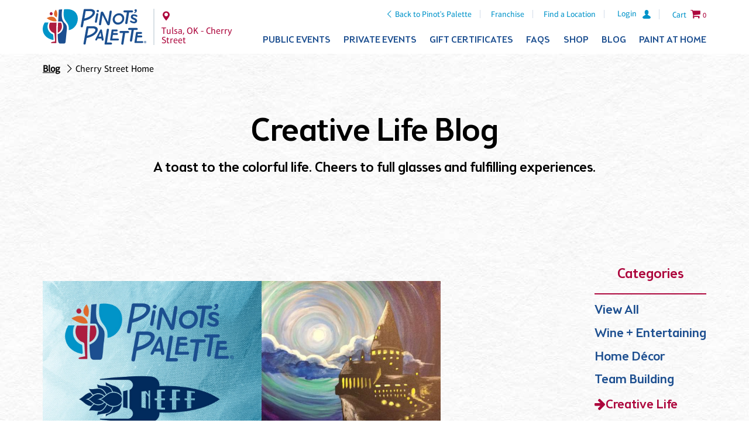

--- FILE ---
content_type: text/html; charset=utf-8
request_url: https://www.pinotspalette.com/cherrystreet/blog/creative-life
body_size: 11012
content:


<!doctype html>
<!--[if lt IE 7 ]><html lang="en" class="ie6"> <![endif]-->
<!--[if IE 7 ]><html lang="en" class="ie7"> <![endif]-->
<!--[if IE 8 ]><html lang="en" class="ie8"> <![endif]-->
<!--[if IE 9 ]><html lang="en" class="ie9"> <![endif]-->
<!--[if (gt IE 9)|!(IE)]><!-->
<html lang="en">
<!--<![endif]-->
<head>
    <script src="/js/vendor.min.js?v=20210913"></script>
    <script src="/js/pinots.js?v=20220701-06"></script>

    
            <!-- Google Tag Manager -->
            <script>
(function(w,d,s,l,i){w[l]=w[l]||[];w[l].push({'gtm.start':
            new Date().getTime(),event:'gtm.js'});var f=d.getElementsByTagName(s)[0],
            j=d.createElement(s),dl=l!='dataLayer'?'&l='+l:'';j.async=true;j.src=
            'https://www.googletagmanager.com/gtm.js?id='+i+dl;f.parentNode.insertBefore(j,f);
            })(window,document,'script','dataLayer','GTM-N2GVLXT');</script>
            <!-- End Google Tag Manager -->

<!-- Google tag (gtag.js) -->
<script async src="https://www.googletagmanager.com/gtag/js?id=G-V19754W2BW"></script>
<script>
    window.dataLayer = window.dataLayer || [];
    function gtag() { dataLayer.push(arguments); }
    gtag('js', new Date());

    gtag('config', 'G-V19754W2BW');
</script>

<!--MNTN Tracking Pixel-->
<!-- INSTALL ON ALL PAGES OF SITE-->
<script type="text/javascript">
    (function () {
        "use strict"; var e = null, b = "4.0.0",
            n = "42788",
            additional = "term=value",
            t, r, i; try { t = top.document.referer !== "" ? encodeURIComponent(top.document.referrer.substring(0, 2048)) : "" } catch (o) { t = document.referrer !== null ? document.referrer.toString().substring(0, 2048) : "" } try { r = window && window.top && document.location && window.top.location === document.location ? document.location : window && window.top && window.top.location && "" !== window.top.location ? window.top.location : document.location } catch (u) { r = document.location } try { i = parent.location.href !== "" ? encodeURIComponent(parent.location.href.toString().substring(0, 2048)) : "" } catch (a) { try { i = r !== null ? encodeURIComponent(r.toString().substring(0, 2048)) : "" } catch (f) { i = "" } } var l, c = document.createElement("script"), h = null, p = document.getElementsByTagName("script"), d = Number(p.length) - 1, v = document.getElementsByTagName("script")[d]; if (typeof l === "undefined") { l = Math.floor(Math.random() * 1e17) } h = "dx.mountain.com/spx?" + "dxver=" + b + "&shaid=" + n + "&tdr=" + t + "&plh=" + i + "&cb=" + l + additional; c.type = "text/javascript"; c.src = ("https:" === document.location.protocol ? "https://" : "http://") + h; v.parentNode.insertBefore(c, v)
    })()
</script>

    


    <meta charset="UTF-8" />
    <meta http-equiv="X-UA-Compatible" content="IE=edge,chrome=1" />
    <meta name="viewport" content="width=device-width, initial-scale=1.0" />
    <meta http-equiv="Cache-Control" content="no-cache" />
    <meta http-equiv="expires" content="-1" />

    

        <link rel="canonical" href="https://www.pinotspalette.com/cherrystreet/blog/creative-life" />


        

    
    <title>Creative Life | Pinot&#39;s Palette - Cherry Street</title>
    <meta name="author" content="Pinot's Palette" />
    <meta name="description" content="Creative Life includes fun ways to get engaged in the community and find out what is going on in the creative world in Tulsa, OK. Read new and interesting creative ideas going on in and around the Cherry Street paint and sip studio.">

    
        <meta property="og:title" content="Creative Life | Pinot&#39;s Palette - Cherry Street">
    <meta property="og:description" content="Creative Life includes fun ways to get engaged in the community and find out what is going on in the creative world in Tulsa, OK. Read new and interesting creative ideas going on in and around the Cherry Street paint and sip studio.">
    <meta property="og:site_name" content="Pinot's Palette">
    <meta property="og:type" content="website" />

                <meta property="og:image" content="https://studio.pinotspalette.com/cherrystreet/images/241549462_1975308035957428_1594163646190929483_n.jpg">

    <link rel="stylesheet" href="/css/latest/pinots.min.css?v=2021.10.06-04" />
    <link rel="stylesheet" href="https://content.pinotspalette.com/css/pinot/pinot.min.css?v=20210624" />
    <link rel="stylesheet" href="/lib/filament-sticky/fixedsticky.css" />
    <link rel="stylesheet" href="/lib/tooltipster/dist/css/tooltipster.bundle.min.css" />
    <link rel="stylesheet" href="/lib/tooltipster/dist/css/plugins/tooltipster/sideTip/themes/tooltipster-sideTip-light.min.css" />
    <link rel="stylesheet" href="/css/latest/site-updates.css?v=20250423" />

    

    <script async src="/lib/modernizr-custom.js"></script>

    <!-- Meta Pixel Code -->
    <script>
        !function (f, b, e, v, n, t, s) {
            if (f.fbq) return; n = f.fbq = function () {
                n.callMethod ?
                n.callMethod.apply(n, arguments) : n.queue.push(arguments)
            };
            if (!f._fbq) f._fbq = n; n.push = n; n.loaded = !0; n.version = '2.0';
            n.queue = []; t = b.createElement(e); t.async = !0;
            t.src = v; s = b.getElementsByTagName(e)[0];
            s.parentNode.insertBefore(t, s)
        }(window, document, 'script',
            'https://connect.facebook.net/en_US/fbevents.js');
        fbq('init', '611529694417622');
        fbq('track', 'PageView');
    </script>
    <noscript>
        <img height="1" width="1" style="display:none"
             src="https://www.facebook.com/tr?id=611529694417622&ev=PageView&noscript=1" />
    </noscript>
    <!-- End Meta Pixel Code -->


    

        <script type="text/javascript">
            /* Studio GA4 */
            gtag('config', 'G-2SQFDX2N3D');
        </script>

        <script type="text/javascript">
            (function () {
                "use strict"; var e = null, b = "4.0.0",
                    n = "",
                    additional = "term=value",
                    t, r, i; try { t = top.document.referer !== "" ? encodeURIComponent(top.document.referrer.substring(0, 2048)) : "" } catch (o) { t = document.referrer !== null ? document.referrer.toString().substring(0, 2048) : "" } try { r = window && window.top && document.location && window.top.location === document.location ? document.location : window && window.top && window.top.location && "" !== window.top.location ? window.top.location : document.location } catch (u) { r = document.location } try { i = parent.location.href !== "" ? encodeURIComponent(parent.location.href.toString().substring(0, 2048)) : "" } catch (a) { try { i = r !== null ? encodeURIComponent(r.toString().substring(0, 2048)) : "" } catch (f) { i = "" } } var l, c = document.createElement("script"), h = null, p = document.getElementsByTagName("script"), d = Number(p.length) - 1, v = document.getElementsByTagName("script")[d]; if (typeof l === "undefined") { l = Math.floor(Math.random() * 1e17) } h = "dx.mountain.com/spx?" + "dxver=" + b + "&shaid=" + n + "&tdr=" + t + "&plh=" + i + "&cb=" + l + additional; c.type = "text/javascript"; c.src = ("https:" === document.location.protocol ? "https://" : "http://") + h; v.parentNode.insertBefore(c, v)
            })()
        </script>

    

    
    
    
    <script type="text/javascript">
        dataLayer.push({
            'ecommerce': {
                'dimension1': 'Cherry Street'
            }
        });
    </script>


    
    
</head>
<body class="franchise blogs franchise">
    
        <input aria-labelledby="mobile-menu-toggle" type="checkbox" id="mobile-menu-toggle" />
        <div class="page-container">


            <nav class="fixedsticky meta-nav">
                
<ul>
    <li class="back-to-corporate">
        <a href="/" class="icon-left-open-big">Back to Pinot's Palette</a>
    </li>

    <li class="logo logo--mobile">
        
<a href="/cherrystreet" title="Cherry Street Homepage">  
    <img class="desktop-only" src="https://content.pinotspalette.com/images/logo/logo--stacked-blue.svg" alt="Pinot's Palette logo" />
    <img class="desktop-hide" src="https://content.pinotspalette.com/images/logo/logo--straight-blue.svg" alt="Pinot's Palette logo" />
</a>
    </li>

        <li class="desktop-only">
            <a href="https://franchise.pinotspalette.com/">Franchise</a>
        </li>
            <li class="desktop-only"><a href="/locations">Find a Location</a></li>
    <li class="location-link">
            <a class="desktop-hide" href="/locations">
                
                <span class="icon-location"></span>
                <span class="sr-only">Locations</span>
            </a>
    </li>

        <li class="mobile-phone franchise-only"><a href="tel:918.794.7333" class="icon-phone"><span style="display:none;">Link</span></a></li>

        <li class="login">
                <a href="/pinot-perks/login"><span>Login</span><svg width="16" height="18" viewBox="0 0 14 16" xmlns="http://www.w3.org/2000/svg"><title>Shape</title><path d="M12.614 10.704L9.357 8.618c-.09-.06-.196-.12-.3-.165-.39-.196-.436-.75-.09-1.006.795-.6 1.32-1.56 1.32-2.642V3.38C10.302 1.592 8.907.06 7.12 0c-1.876-.06-3.422 1.44-3.422 3.302v1.5c0 1.082.525 2.042 1.32 2.643.346.27.316.81-.09 1.006-.104.045-.21.105-.3.165l-3.242 2.086c-2.4 1.516-1.636 4.308 1.936 4.308h7.356c3.572 0 4.337-2.792 1.936-4.308z" fill="#0093C9" fill-rule="evenodd" /></svg></a>
        </li>


        <li class="desktop-only">
            
<label data-is="better-select" option="0" class="country-chooser" toggle-class="icon-down-dir toggle">
  <input type="checkbox" />
  <div class="selection">
    
      <img src="https://content.pinotspalette.com/images/icons/flag-of-the-united-states.svg" width="30" alt="Flag of United States" />
    <span>United States of America</span>
    
    <span class="icon-down-dir toggle"></span>
  </div>

  <yield to="options">
      <a href="/set-culture-info/en-us">
          <img src="https://content.pinotspalette.com/images/icons/flag-of-the-united-states.svg" width="30" alt="Flag of United States" />
          <span>United States of America</span>
      </a>
      <a href="/set-culture-info/en-ca">
          <img src="https://content.pinotspalette.com/images/icons/flag-of-canada.svg" width="30" alt="Flag of Canada" />
          <span>Canada</span>
      </a>
  </yield>
</label>
        </li>
            <li class="for-mobile-menu">
            <label class="mobile-menu" for="mobile-menu-toggle">
                <div class="icon-menu">
                    <span></span>
                    <span></span>
                    <span></span>
                    <span></span>
                </div>
            </label>
        </li>
            <li class="cart-button">

            <a href="/cherrystreet/cart"><span class="cart-content">Cart</span> <span class="icon-cart">0</span></a>
        </li>
</ul>

<div class="franchise-location"><span class="icon-location">Tulsa, OK - Cherry Street</span></div>
            </nav>
            <header class="header" data-from=".page-container">
                <div class="page-width container">
                    <div class="media">
                        <nav class="meta-nav">
                            
<ul>
    <li class="back-to-corporate">
        <a href="/" class="icon-left-open-big">Back to Pinot's Palette</a>
    </li>

    <li class="logo logo--mobile">
        
<a href="/cherrystreet" title="Cherry Street Homepage">  
    <img class="desktop-only" src="https://content.pinotspalette.com/images/logo/logo--stacked-blue.svg" alt="Pinot's Palette logo" />
    <img class="desktop-hide" src="https://content.pinotspalette.com/images/logo/logo--straight-blue.svg" alt="Pinot's Palette logo" />
</a>
    </li>

        <li class="desktop-only">
            <a href="https://franchise.pinotspalette.com/">Franchise</a>
        </li>
            <li class="desktop-only"><a href="/locations">Find a Location</a></li>
    <li class="location-link">
            <a class="desktop-hide" href="/locations">
                
                <span class="icon-location"></span>
                <span class="sr-only">Locations</span>
            </a>
    </li>

        <li class="mobile-phone franchise-only"><a href="tel:918.794.7333" class="icon-phone"><span style="display:none;">Link</span></a></li>

        <li class="login">
                <a href="/pinot-perks/login"><span>Login</span><svg width="16" height="18" viewBox="0 0 14 16" xmlns="http://www.w3.org/2000/svg"><title>Shape</title><path d="M12.614 10.704L9.357 8.618c-.09-.06-.196-.12-.3-.165-.39-.196-.436-.75-.09-1.006.795-.6 1.32-1.56 1.32-2.642V3.38C10.302 1.592 8.907.06 7.12 0c-1.876-.06-3.422 1.44-3.422 3.302v1.5c0 1.082.525 2.042 1.32 2.643.346.27.316.81-.09 1.006-.104.045-.21.105-.3.165l-3.242 2.086c-2.4 1.516-1.636 4.308 1.936 4.308h7.356c3.572 0 4.337-2.792 1.936-4.308z" fill="#0093C9" fill-rule="evenodd" /></svg></a>
        </li>


        <li class="desktop-only">
            
<label data-is="better-select" option="0" class="country-chooser" toggle-class="icon-down-dir toggle">
  <input type="checkbox" />
  <div class="selection">
    
      <img src="https://content.pinotspalette.com/images/icons/flag-of-the-united-states.svg" width="30" alt="Flag of United States" />
    <span>United States of America</span>
    
    <span class="icon-down-dir toggle"></span>
  </div>

  <yield to="options">
      <a href="/set-culture-info/en-us">
          <img src="https://content.pinotspalette.com/images/icons/flag-of-the-united-states.svg" width="30" alt="Flag of United States" />
          <span>United States of America</span>
      </a>
      <a href="/set-culture-info/en-ca">
          <img src="https://content.pinotspalette.com/images/icons/flag-of-canada.svg" width="30" alt="Flag of Canada" />
          <span>Canada</span>
      </a>
  </yield>
</label>
        </li>
            <li class="for-mobile-menu">
            <label class="mobile-menu" for="mobile-menu-toggle">
                <div class="icon-menu">
                    <span></span>
                    <span></span>
                    <span></span>
                    <span></span>
                </div>
            </label>
        </li>
            <li class="cart-button">

            <a href="/cherrystreet/cart"><span class="cart-content">Cart</span> <span class="icon-cart">0</span></a>
        </li>
</ul>

<div class="franchise-location"><span class="icon-location">Tulsa, OK - Cherry Street</span></div>
                        </nav>
                        <div class="logo logo--desktop">
                            <a href="/cherrystreet" title="Cherry Street Homepage">
                                <img class="desktop-only" src="https://content.pinotspalette.com/images/logo/logo--stacked-blue.svg" alt="Pinot's Palette logo" />
                                <img class="desktop-hide" src="https://content.pinotspalette.com/images/logo/logo--straight-blue.svg" alt="Pinot's Palette logo" />
                            </a>

                            <nav class="mini-meta-nav">
  <ul>
    <li>
      <a href="/cherrystreet" class="icon-location">
          <span class="sr-only">Cherry Street</span>
      </a>
    </li>
    <li>
          <a href="/pinot-perks/login"><span>Login</span><svg width="16" height="18" viewBox="0 0 14 16" xmlns="http://www.w3.org/2000/svg"><title>Shape</title><path d="M12.614 10.704L9.357 8.618c-.09-.06-.196-.12-.3-.165-.39-.196-.436-.75-.09-1.006.795-.6 1.32-1.56 1.32-2.642V3.38C10.302 1.592 8.907.06 7.12 0c-1.876-.06-3.422 1.44-3.422 3.302v1.5c0 1.082.525 2.042 1.32 2.643.346.27.316.81-.09 1.006-.104.045-.21.105-.3.165l-3.242 2.086c-2.4 1.516-1.636 4.308 1.936 4.308h7.356c3.572 0 4.337-2.792 1.936-4.308z" fill="#0093C9" fill-rule="evenodd"/></svg></a>
 
    </li>
    <li>
      <a class="icon-cart"><span class="desktop-only">(0)</span></a>
    </li>
    <li>
      
    </li>
  </ul>
</nav>
                        </div>

                        <nav class="fixedsticky primary-nav" data-offset=".page-container > .meta-nav">
                            
<div class="franchise-location franchise-location--desktop"><span class="icon-location">Tulsa, OK - Cherry Street</span></div>
<ul>
        <li>
            <a onclick="if (!($('#event-overview').is(':visible'))) { primaryLinkClicked(this); }"
               href="/cherrystreet/events"
               title="Events at Cherry Street Pinot's Palette">
                Public Events
                <span class="icon-down-open-big"></span><span class="icon-up-open-big"></span>
            </a>
            <ul class="secondary-nav">
                <li class="desktop-hide">
                    <a id="event-overview" href="/cherrystreet"
                       title="Events at Cherry Street Pinot's Palette">
                        All Events
                    </a>
                </li>
                    <li>
                        <a href="/cherrystreet/events?type=instudio" title="Cherry Street Wine & Painting Classes">In Studio</a>
                    </li>
                                                    <li>
                        <a href="/cherrystreet/paint-at-home" title="Paint At Home">Paint At Home</a>
                    </li>
            </ul>
        </li>
            <li>
            <a onclick="if (!($('#private-event-overview').is(':visible'))) { primaryLinkClicked(this); }"
               href="/cherrystreet/private-events"
               title="Private Events at Cherry Street Pinot's Palette">
                Private Events
                <span class="icon-down-open-big"></span><span class="icon-up-open-big"></span>
            </a>
            <ul class="secondary-nav">
                <li class="desktop-hide">
                    <a id="private-event-overview" href="/cherrystreet/private-events"
                       title="Private Events at Cherry Street Pinot's Palette">
                        Overview
                    </a>
                </li>
                <li>
                    <a href="/cherrystreet/virtual-private-parties" title="Cherry Street Virtual Parties">Virtual Parties</a>
                </li>
                <li>
                    <a href="/cherrystreet/private-parties" title="Cherry Street Private Paint & Sip Parties">Celebrations</a>
                </li>
                <li>
                    <a href="/cherrystreet/corporate-events" title="Schedule a Corporate Event at Cherry Street Pinot's Palette">
                        Team Building Events
                    </a>
                </li>
                    <li>
                        <a href="/cherrystreet/kids-painting-party">
                            Kids Painting Parties
                        </a>
                    </li>
                                    <li>
                        <a href="/cherrystreet/mobile-painting-party">
                            Mobile Painting Events
                        </a>
                    </li>
                <li><a href="/cherrystreet/private-party-how-it-works" title="Cherry Street Painting Library">How It Works</a></li>
                <li><a href="/cherrystreet/ask-a-question" title="Cherry Street Information">Ask a Question</a></li>
                <li><a href="/cherrystreet/painting-library" title="Cherry Street Painting Library">Painting Library</a></li>
            </ul>
        </li>
    
    <li>
        <a href="/cherrystreet/gift-certificates?isRedirectedFromCorp=true" title="Gift Certificates for Cherry Street Pinot's Palette Studio">Gift Certificates</a>
    </li>
    <li>
        <a href="/cherrystreet/frequent-questions" title="Cherry Street Pinot's Palette FAQs">FAQs</a>
    </li>
    <li>
        <a href="/cherrystreet/shop" title="Shop frames, glasses & more from Cherry Street Pinot's Palette">Shop</a>
    </li>
    <li>
        <a href="/cherrystreet/blog" title="Cherry Street Pinot's Palette Blog">Blog</a>
    </li>
        <li class="desktop-last">
            <a href="/cherrystreet/paint-at-home">Paint at Home</a>
        </li>
    <li class="drop-nav-only">
        <a href="/locations">Find a Location</a>
    </li>
    <li class="drop-nav-only">
        <a href="https://franchise.pinotspalette.com/">Franchise</a>
    </li>
</ul>

                        </nav>

                    </div>
                </div>
            </header>


            <main>
                <article>
                    
    

                        <nav class="breadcrumbs white-paper">
                            

<ul class="page-width" style="padding-top:15px; font-weight:bold;">
            <li class=""><a href="/cherrystreet/blog/creative-life">Blog</a></li>
            <li class="icon-right-open-big"><a href="/cherrystreet">Cherry Street Home</a></li>
</ul>


        
                            </nav>
                    

<style>
    .error {
        color: #dc3545 !important;
    }

    button.button {
        display: inline-block;
        padding: .7em 1.5em;
        margin: 0;
        border: 0;
        background-color: #0093C9;
        border-width: 2px;
        border-style: solid;
        border-color: #0093C9;
        color: #FFFFFF;
        border-radius: 7px;
        font-family: 'Aptifer Sans W01', sans-serif;
        font-weight: 400;
        font-size: 1em;
        letter-spacing: .08em;
        text-transform: uppercase;
        transition: all 200ms ease 0ms;
        box-shadow: 2px 0 3px 0 rgba(0, 0, 0, 0.15);
    }

</style>
















<section class="white-paper">
        <div class="white-paper padded">
            <figcaption class="page-width centered">
    <h1>
Creative Life Blog

    </h1>

    <p class="intro">A toast to the colorful life. Cheers to full glasses and fulfilling experiences.</p>
</figcaption>
        </div>

    <div class="page-width padded">

        <aside>
            <div class="mobile-categories desktop-hide">
    <div class="styled-select extended">
        <select aria-labelledby="studio-finder-state-selector" id="studio-finder-state-selector" name="category" onchange="document.location = $('#studio-finder-state-selector').val();">
            <option value="">Categories</option>
                <option value="/cherrystreet/blog/wine-entertaining">Wine + Entertaining</option>
                <option value="/cherrystreet/blog/home-decor">Home D&#233;cor</option>
                <option value="/cherrystreet/blog/team-building">Team Building</option>
                <option value="/cherrystreet/blog/creative-life">Creative Life</option>
                <option value="/cherrystreet/blog/pinot-state-of-mind">Pinot State of Mind</option>
                <option value="/cherrystreet/blog/painting-it-forward">Painting It Forward</option>
        </select>
    </div>
</div>

            <div class="categories">
  <p class="intro red centered">Categories</p>
  <ul>

    <li class=""><a href="/cherrystreet/blog">View All</a></li>
          <li class=""><a href="/cherrystreet/blog/wine-entertaining">Wine + Entertaining</a></li>
          <li class=""><a href="/cherrystreet/blog/home-decor">Home D&#233;cor</a></li>
          <li class=""><a href="/cherrystreet/blog/team-building">Team Building</a></li>
          <li class="active"><a href="/cherrystreet/blog/creative-life">Creative Life</a></li>
          <li class=""><a href="/cherrystreet/blog/pinot-state-of-mind">Pinot State of Mind</a></li>
          <li class=""><a href="/cherrystreet/blog/painting-it-forward">Painting It Forward</a></li>
  </ul>
</div>
        </aside>

        <div class="featured-blog desktop-only">
  <figure>
        <div class="videoWrapper">
                <div style="max-height:315px;overflow:hidden">                    
                    <img src="https://studio.pinotspalette.com/cherrystreet/images/241549462_1975308035957428_1594163646190929483_n.jpg" alt="fix Model.Image1Alt" />
                </div>
        </div>
        <figcaption>

            <h1 class="red"><a href="/cherrystreet/blog/creative-life/halloween-paint-party-at-neff-brewing">Halloween Paint Party at NEFF Brewing</a></h1>            
            <h4><strong> Join Pinot&#39;s Palette and NEFF Brewing for a night of magic and fun!

We are setting up to paint...<a href="/cherrystreet/blog/creative-life/halloween-paint-party-at-neff-brewing">view full post</a></strong></h4>
            <p><strong>Posted by</strong> / Pinot&#39;s Palette - Cherry Street</p>
            <p>
                <a class="button blue share">Share</a>
                    &nbsp;&nbsp;    
    <a href="https://www.pinotspalette.com/cherrystreet/event/565680" target="_blank">Purchase tickets here!</a>

            </p> 
        </figcaption>
  </figure>
</div>

<div class="clearfix"></div>

<hr class="desktop-only"/>

        
<div class="columns three">
    <div class="blog-item">
        <a href="/cherrystreet/blog/creative-life/halloween-paint-party-at-neff-brewing">
            <figure>

                    <img src="https://studio.pinotspalette.com/cherrystreet/images/241549462_1975308035957428_1594163646190929483_n.jpg" alt="Halloween Paint Party at NEFF Brewing" />
                <figcaption>
                    <h2 class="blue">Halloween Paint Party at NEFF Brewing</h2>
                    <p><strong>Posted by</strong> / Pinot&#39;s Palette - Cherry Street</p>
                </figcaption>
            </figure>
        </a>
    </div>
    <div class="blog-item">
        <a href="/cherrystreet/blog/creative-life/project-pet-at-cherry-street">
            <figure>

                    <img src="https://studio.pinotspalette.com/cherrystreet/images/screen shot 2021-08-25 at 2.05.31 pm.png" alt="Project Pet at Cherry Street" />
                <figcaption>
                    <h2 class="blue">Project Pet at Cherry Street</h2>
                    <p><strong>Posted by</strong> / Pinot&#39;s Palette - Cherry Street</p>
                </figcaption>
            </figure>
        </a>
    </div>
    <div class="blog-item">
        <a href="/cherrystreet/blog/creative-life/summertime-kids-craft-wind-chimes">
            <figure>

                    <img src="https://studio.pinotspalette.com/cherrystreet/images/screen shot 2021-07-14 at 11.53.37 am.png" alt="Summertime Kids Craft: Wind Chimes!" />
                <figcaption>
                    <h2 class="blue">Summertime Kids Craft: Wind Chimes!</h2>
                    <p><strong>Posted by</strong> / Pinot&#39;s Palette - Cherry Street</p>
                </figcaption>
            </figure>
        </a>
    </div>
    <div class="blog-item">
        <a href="/cherrystreet/blog/creative-life/summertime-on-cherry-street">
            <figure>

                    <img src="https://studio.pinotspalette.com/cherrystreet/images/cherry st fun.png" alt="Summertime On Cherry Street" />
                <figcaption>
                    <h2 class="blue">Summertime On Cherry Street</h2>
                    <p><strong>Posted by</strong> / Pinot&#39;s Palette - Cherry Street</p>
                </figcaption>
            </figure>
        </a>
    </div>
    <div class="blog-item">
        <a href="/cherrystreet/blog/creative-life/summer-paint-party-with-trollstopia">
            <figure>

                    <img src="https://studio.pinotspalette.com/cherrystreet/images/trolls2.jpg" alt="It’s a Summer Paint Party with TrollsTopia!" />
                <figcaption>
                    <h2 class="blue">It’s a Summer Paint Party with TrollsTopia!</h2>
                    <p><strong>Posted by</strong> / Pinot&#39;s Palette - Cherry Street</p>
                </figcaption>
            </figure>
        </a>
    </div>
    <div class="blog-item">
        <a href="/cherrystreet/blog/creative-life/paper-shamrock-wreath">
            <figure>

                    <img src="https://studio.pinotspalette.com/cherrystreet/images/screen shot 2021-02-24 at 2.04.51 pm.png" alt="Saint Patrick’s Day Craft: Paper Shamrock Wreath" />
                <figcaption>
                    <h2 class="blue">Saint Patrick’s Day Craft: Paper Shamrock Wreath</h2>
                    <p><strong>Posted by</strong> / Pinot&#39;s Palette - Cherry Street</p>
                </figcaption>
            </figure>
        </a>
    </div>
    <div class="blog-item">
        <a href="/cherrystreet/blog/creative-life/celebrate-galentines-with-pinots-palette">
            <figure>

                    <img src="https://studio.pinotspalette.com/cherrystreet/images/starry-paris-night-cal copy.png" alt="Celebrate Galentine&#39;s with Pinot&#39;s Palette!" />
                <figcaption>
                    <h2 class="blue">Celebrate Galentine&#39;s with Pinot&#39;s Palette!</h2>
                    <p><strong>Posted by</strong> / Pinot&#39;s Palette - Cherry Street</p>
                </figcaption>
            </figure>
        </a>
    </div>
    <div class="blog-item">
        <a href="/cherrystreet/blog/creative-life/valentines-day-at-cherry-street">
            <figure>

                    <img src="https://studio.pinotspalette.com/cherrystreet/images/cs val.jpg" alt="Valentine&#39;s Day at Cherry Street" />
                <figcaption>
                    <h2 class="blue">Valentine&#39;s Day at Cherry Street</h2>
                    <p><strong>Posted by</strong> / Pinot&#39;s Palette - Cherry Street</p>
                </figcaption>
            </figure>
        </a>
    </div>
    <div class="blog-item">
        <a href="/cherrystreet/blog/creative-life/i-love-snoopy-little-brushes-special-event">
            <figure>

                    <img src="https://studio.pinotspalette.com/cherrystreet/images/2021_peanuts_valentine_1200sq.jpg" alt="I Love Snoopy! Little Brushes Special Event" />
                <figcaption>
                    <h2 class="blue">I Love Snoopy! Little Brushes Special Event</h2>
                    <p><strong>Posted by</strong> / Pinot&#39;s Palette - Cherry Street</p>
                </figcaption>
            </figure>
        </a>
    </div>
</div>

<nav class="pagination">
    
    <ul class="pages">
            <li><a class="active" href="?page=1">1</a></li>
            <li><a class="" href="?page=2">2</a></li>
            <li><a class="" href="?page=3">3</a></li>
            <li><a class="" href="?page=4">4</a></li>
    </ul>

        <a class="next icon-right-circled" href="?page=2"><span style="display:none;">Don't Show</span></a>
</nav>

    </div>

    
</section>









                    <div class="back-to-top">
                        <a href="#body" class="icon-angle-double-up">Back to Top</a>
                    </div>
                </article>

            </main>



        <footer class="footer">
                <div class="footer-cta__container">
                    <div class="page-width container">
                        <div class="footer-cta footer-cta--gift-cert">
                            <h3>Paint and Sip Gift Certificate</h3>
                            <p>Introduce a friend to the fun. Gift certificates work at all of our studio locations.</p>
                            <a href="/cherrystreet/gift-certificates?isRedirectedFromCorp=True" class="button button--white gtm-cta">Get a Gift Certificate</a>
                        </div>
                        <div class="footer-cta footer-cta--pinots-perks">
                            <h3>Pinot Perks®</h3>
                            <p>Can't get enough? Join our rewards club for special perks, including free paint and sip classes!</p>
                            <a href="/pinot-perks/signup" class="button button--white gtm-cta">Join Now</a>
                            <a href="/pinot-perks/login" class="small-link">Have an account? Log in</a>
                        </div>
                    </div>
                </div>

            <div class="footer-back-btn">
                <div class="page-width container">
                    <a href="/" class="icon-left-open-big">Back to Pinot's Palette Corporate</a>
                </div>
            </div>
            <div class="footer__container">
                <div class="page-width container">
                    <div class="row">
                        <div class="footer__logo">
                            <a href="/" title="Homepage">
                                <img src="https://content.pinotspalette.com/images/logo/logo--stacked-white.svg" alt="Pinot's Palette logo" />
                            </a>
                        </div>
                        <div class="location__container">
                            <div class="directions icon-location">
                                <h4>Pinot&#39;s Palette - Cherry Street</h4>
                                <p>
                                    1621 East 15th Street<br />
                                    Tulsa, OK 74120
                                </p>
                                <a href="https://goo.gl/maps/uU9T42aKbSD2">Get Directions</a>
                            </div>
                            <div class="email">
                                <svg width="12" height="8" viewBox="0 0 12 8" xmlns="http://www.w3.org/2000/svg"><title>mail</title><path d="M.383.857l5 2.686c.168.09.385.133.604.133.218 0 .436-.043.604-.133.17-.09 4.675-2.51 5-2.686.327-.175.635-.857.037-.857H.347c-.598 0-.29.682.036.857zm11.36 1.47c-.37.192-4.926 2.565-5.152 2.684-.226.12-.385.133-.603.133-.22 0-.378-.014-.604-.132L.257 2.326C-.003 2.19 0 2.35 0 2.47v4.863C0 7.613.377 8 .667 8h10.666c.29 0 .667-.387.667-.667v-4.86c0-.124.003-.283-.258-.147z" fill="#6A5B5C" fill-rule="evenodd" /></svg>
                                <a href="mailto:cherrystreetokus@pinotspalette.com">cherrystreetokus@pinotspalette.com</a>
                            </div>
                            <div class="phone">
                                <svg width="14" height="14" viewBox="0 0 14 14" xmlns="http://www.w3.org/2000/svg"><title>phone</title><path d="M8.077 8.07c-1.385 1.384-2.99 2.71-3.625 2.075-.908-.908-1.468-1.7-3.47-.09-2.002 1.61-.464 2.682.415 3.56 1.016 1.016 4.8.055 8.54-3.685 3.74-3.74 4.7-7.525 3.684-8.54-.88-.88-1.947-2.418-3.556-.416-1.61 2-.82 2.562.09 3.47.632.635-.692 2.24-2.077 3.626z" fill="#6A5B5C" fill-rule="evenodd" /></svg>
                                <a href="tel:918.794.7333" class="phone-link">918.794.7333</a>
                            </div>
                        </div>

                        <div class="footer-nav">
                            <ul>
                                <li>
                                    <a href="/cherrystreet/events">Event Calendar</a>
                                </li>
                                <li>
                                    <a href="/cherrystreet/private-events">Private Events</a>
                                </li>
                                <li>
                                    <a href="/gift-certificates">Gift Certificates</a>
                                </li>
                                <li>
                                    <a href="/cherrystreet/frequent-questions">FAQs</a>
                                </li>
                                <li>
                                    <a href="/cherrystreet/shop">Shop</a>
                                </li>
                                <li>
                                    <a href="/cherrystreet/blog">Blog</a>
                                </li>
                                    <li>
                                        <a href="/cherrystreet/paint-at-home">Paint at Home</a>
                                    </li>
                                                            </ul>
                        </div>

                        <div class="social-cta__container">
                            <div class="social-connect">
                                <h4>Connect With Us</h4>


                                <ul>
                                            <li>
                                                <a class="icon-facebook social-icon" href="https://www.facebook.com/pages/Pinots-Palette-Cherry-Street/303996846296909" target="_blank"><span style="display: none">Link</span></a>
                                            </li>
                                            <li>
                                                <a class="icon-pinterest social-icon" href="https://www.pinterest.com/pinotspalette/" target="_blank"><span style="display: none">Link</span></a>
                                            </li>
                                            <li>
                                                <a class="icon-instagram social-icon" href="https://instagram.com/PinotCherrySt/" target="_blank"><span style="display: none">Link</span></a>
                                            </li>
                                            <li>
                                                <a class="icon-twitter social-icon" href="https://twitter.com/#!/PinotCherrySt" target="_blank"><span style="display: none">Link</span></a>
                                            </li>
                                            <li>
                                                <a class="icon-yelp social-icon" href="https://www.yelp.com/biz/pinots-palette-cherry-street-tulsa" target="_blank"><span style="display: none">Link</span></a>
                                            </li>
                                </ul>

                            </div>
                            <div class="social-cta">
                                


                            </div>
                        </div>
                    </div>
                    <div class="copyright__container row">
                        <div class="page-width container">
                            <p>
                                <small class="copyright-copy">&copy; Pinot&#8217;s Palette 2026&nbsp;|&nbsp;All Rights Reserved.</small>
                                <small>Pinot's Palette studio locations are independently owned and operated.</small>
                            </p>
                            <p>
                                <small><a href="/terms-of-use">Terms of Use</a>&nbsp;|&nbsp;<a href="/privacy-policy">Privacy Policy</a>&nbsp;|&nbsp;<a href="/accessibility">Accessibility</a></small>
                            </p>
                        </div>
                    </div>
                </div>
        </footer>

    <div id="NewsletterPopup" style="display: none;">
        <div class="newsletter-content">
            <div class="hasSubmittedNewsletterPopup" style="display:none;">
                <p>Thanks for signing up for our newsletter! Be on the lookout for specials and events from our studio.</p>
            </div>
            <form method="post" id="newsletterSignUpFormPopup" class="hasNotSubmittedNewsletterPopup"
                  action="/cherrystreet/newsletter-signup-popup"
                  novalidate="novalidate">
                <input type="hidden" id="LocationUrlExtensionPopup" name="LocationUrlExtensionPopup" value="cherrystreet" />
                <div class="leadin-input-wrapper form-fields">
                    <div class="leadin-input-wrapper" style="padding-bottom: 5px;">
                        <label>
                            Email
                            <span class="error-text">*</span>
                            <input name="NewsletterEmailPopup" type="email" id="NewsletterEmailPopup" class="input-email required" required>
                            <span asp-validation-for="NewsletterEmailPopup" class="text-danger"></span>
                        </label>
                    </div>
                    <div class="leadin-input-wrapper" style="padding-bottom: 5px;">
                        <label>
                            First Name
                            <input name="FirstNamePopup" type="text" id="FirstNamePopup" class="input-firstname">
                        </label>
                    </div>
                    <div class="leadin-input-wrapper" style="padding-bottom: 5px;">
                        <label>
                            Last Name
                            <input name="LastNamePopup" type="text" id="LastNamePopup" class="input-lastname">
                        </label>
                    </div>
                </div>
                <div class="leadin-button-wrapper">
                    <button class="leadin-button leadin-button-primary leadin-primary leadin-submit">Subscribe now</button>
                </div>
            </form>
        </div>
    </div>
        </div>

        <div class="utilities">
            
            <a href="#alert-container" class="lightbox">
                <span style="display: none">Lightbox Trigger</span>
            </a>
            
            <div id="alert-container" class="lightbox-content">

            </div>
        </div>

        <script src="/lib/webshim/js-webshim/minified/polyfiller.js"></script>
        <script>
            window.RIDEBUG = false;
        webshims.polyfill('forms es5 picture');
        </script>

        <script src="https://content.pinotspalette.com/scripts/pinot/cart.min.js?v=20210910"></script>
        <script src="https://content.pinotspalette.com/scripts/pinot/functions.min.js?v=20210910"></script>
        <script src="https://content.pinotspalette.com/scripts/pinot/pinot.js?v=20210910"></script>
        <script src="https://content.pinotspalette.com/scripts/pinot/geo2.min.js?v=20210910"></script>

        
<environment names="Development">
    <script src="/lib/jquery-validation/dist/jquery.validate.js"></script>
    <script src="/lib/jquery-validation-unobtrusive/jquery.validate.unobtrusive.js"></script>
</environment>
<environment names="Staging,Production">
    <script src="//ajax.aspnetcdn.com/ajax/jquery.validate/1.14.0/jquery.validate.min.js"
            asp-fallback-src="/lib/jquery-validation/dist/jquery.validate.min.js"
            asp-fallback-test="window.jQuery && window.jQuery.validator">
    </script>
    <script src="//ajax.aspnetcdn.com/ajax/mvc/5.2.3/jquery.validate.unobtrusive.min.js"
            asp-fallback-src="/lib/jquery-validation-unobtrusive/jquery.validate.unobtrusive.min.js"
            asp-fallback-test="window.jQuery && window.jQuery.validator && window.jQuery.validator.unobtrusive">
    </script>
</environment>

    



        <light-box target="a.lightbox"></light-box>

        
    



        

</body>
</html>

--- FILE ---
content_type: image/svg+xml
request_url: https://content.pinotspalette.com/images/icons/flag-of-canada.svg
body_size: 864
content:
<svg xmlns="http://www.w3.org/2000/svg" width="1000" height="500"><path fill="red" d="M0 0h1000v500H0z"/><path fill="#fff" d="M250 0h500v500H250z"/><path fill="red" d="M499.992 46.875L465.88 110.5c-3.87 6.915-10.806 6.274-17.742 2.412l-24.697-12.789 18.408 97.727c3.87 17.854-8.55 17.854-14.678 10.135l-43.101-48.251-6.998 24.503c-.806 3.217-4.354 6.597-9.677 5.792l-54.502-11.459 14.315 52.045c3.065 11.58 5.455 16.375-3.093 19.43l-19.426 9.13 93.82 76.208c3.714 2.882 5.59 8.067 4.268 12.762l-8.21 26.947c32.303-3.724 61.248-9.326 93.568-12.776 2.854-.305 7.63 4.404 7.61 7.71l-4.28 98.724h15.707l-2.472-98.512c-.02-3.306 4.313-8.227 7.166-7.922 32.32 3.45 61.266 9.052 93.57 12.776l-8.211-26.947c-1.322-4.695.554-9.88 4.267-12.762l93.822-76.208-19.427-9.13c-8.548-3.055-6.158-7.85-3.093-19.43l14.315-52.045-54.502 11.46c-5.323.804-8.87-2.576-9.677-5.793l-6.998-24.503-43.1 48.25c-6.13 7.72-18.55 7.72-14.679-10.134l18.407-97.727-24.696 12.789c-6.936 3.862-13.871 4.503-17.742-2.412"/></svg>